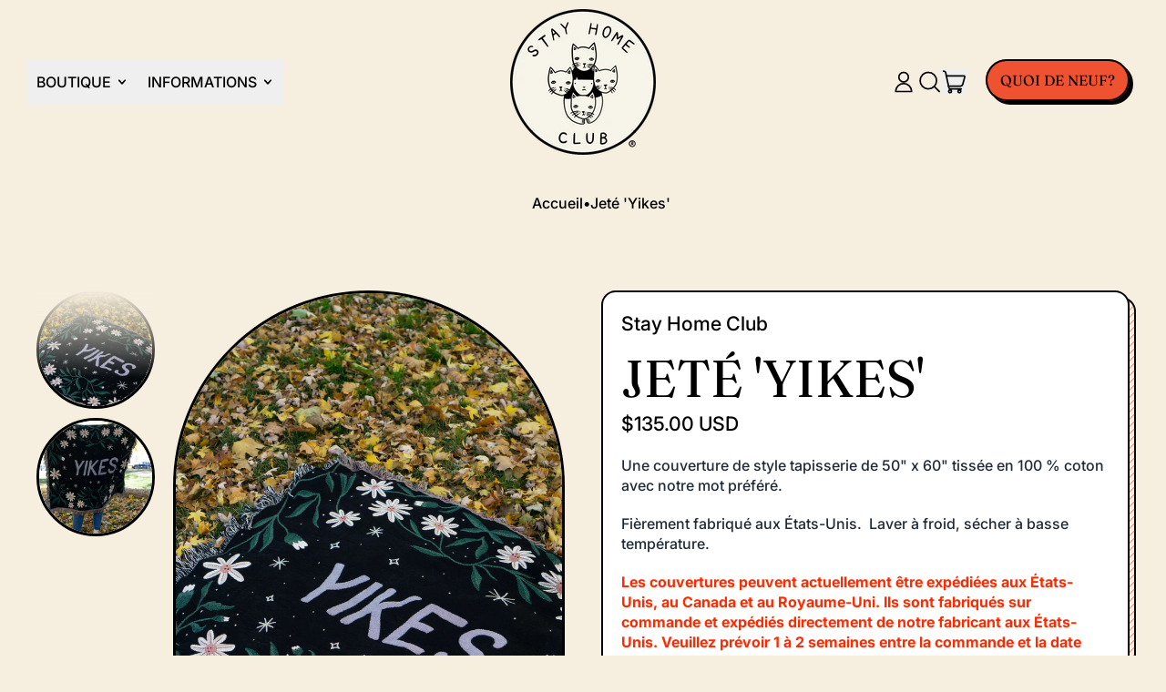

--- FILE ---
content_type: text/javascript; charset=utf-8
request_url: https://stayhomeclub.com/fr/products/yikes-blanket.js
body_size: 866
content:
{"id":7794098700419,"title":"Jeté 'Yikes'","handle":"yikes-blanket","description":"\u003cp\u003e\u003cspan style=\"color: #212b36;\"\u003eUne couverture de style tapisserie de 50\u0026quot; x 60\u0026quot;\u0026nbsp;tiss\u0026eacute;e en 100\u0026nbsp;% coton avec\u0026nbsp;notre mot pr\u0026eacute;f\u0026eacute;r\u0026eacute;.\u003c\/span\u003e\u003c\/p\u003e\n\n\u003cp\u003e\u003cspan style=\"color: #212b36;\"\u003eFi\u0026egrave;rement fabriqu\u0026eacute; aux \u0026Eacute;tats-Unis.\u0026nbsp;\u003cmeta charset=\"utf-8\"\u003e \u003cspan data-mce-fragment=\"1\"\u003eLaver \u0026agrave; froid, s\u0026eacute;cher \u0026agrave; basse temp\u0026eacute;rature.\u003c\/span\u003e\u003c\/span\u003e\u003c\/p\u003e\n\n\u003cp data-mce-fragment=\"1\"\u003e\u003cmeta charset=\"utf-8\"\u003e\u003cspan style=\"color: #ff2a00;\"\u003e\u003cstrong\u003eLes couvertures peuvent actuellement \u0026ecirc;tre exp\u0026eacute;di\u0026eacute;es aux \u0026Eacute;tats-Unis, au Canada et au Royaume-Uni. Ils sont fabriqu\u0026eacute;s sur commande et exp\u0026eacute;di\u0026eacute;s directement de notre fabricant aux \u0026Eacute;tats-Unis. Veuillez pr\u0026eacute;voir 1 \u0026agrave; 2 semaines entre la commande et la date d\u0026#39;exp\u0026eacute;dition. Malheureusement, les couvertures ne sont pas \u0026eacute;ligibles \u0026agrave; la livraison gratuite pour les clients bas\u0026eacute;s au Canada\/au Royaume-Uni, car elles sont exp\u0026eacute;di\u0026eacute;es s\u0026eacute;par\u0026eacute;ment de l\u0026#39;usine am\u0026eacute;ricaine o\u0026ugrave; elles sont fabriqu\u0026eacute;es.\u003c\/strong\u003e\u003c\/span\u003e\u003c\/p\u003e\n\n\u003cp\u003e\u003cspan style=\"text-decoration: underline; color: #2b00ff;\"\u003e\u003cstrong data-mce-fragment=\"1\"\u003ePour tous les clients\u0026nbsp;: nous vous prions de bien vouloir commander tout autre article s\u0026eacute;par\u0026eacute;ment\u0026nbsp;!\u003c\/strong\u003e\u003c\/span\u003e\u003c\/p\u003e\n\n\u003cp data-mce-fragment=\"1\"\u003e\u0026nbsp;\u003c\/p\u003e\n","published_at":"2025-12-02T09:25:56-05:00","created_at":"2022-11-16T10:38:22-05:00","vendor":"Stay Home Club","type":"Couvertures","tags":["allcoll","blanketrestrict","flowers","membersetc","TF","xrt"],"price":13500,"price_min":13500,"price_max":13500,"available":true,"price_varies":false,"compare_at_price":null,"compare_at_price_min":0,"compare_at_price_max":0,"compare_at_price_varies":false,"variants":[{"id":42985285845123,"title":"Default Title","option1":"Default Title","option2":null,"option3":null,"sku":"WOVBL128","requires_shipping":true,"taxable":true,"featured_image":null,"available":true,"name":"Jeté 'Yikes'","public_title":null,"options":["Default Title"],"price":13500,"weight":1179,"compare_at_price":null,"inventory_quantity":-7,"inventory_management":"shopify","inventory_policy":"continue","barcode":null,"requires_selling_plan":false,"selling_plan_allocations":[]}],"images":["\/\/cdn.shopify.com\/s\/files\/1\/0980\/5502\/products\/Yikes-Blanket-1.jpg?v=1668613134","\/\/cdn.shopify.com\/s\/files\/1\/0980\/5502\/files\/Yikes-blanket-2.jpg?v=1760031024"],"featured_image":"\/\/cdn.shopify.com\/s\/files\/1\/0980\/5502\/products\/Yikes-Blanket-1.jpg?v=1668613134","options":[{"name":"Titre","position":1,"values":["Default Title"]}],"url":"\/fr\/products\/yikes-blanket","media":[{"alt":null,"id":30494476402819,"position":1,"preview_image":{"aspect_ratio":0.667,"height":1800,"width":1200,"src":"https:\/\/cdn.shopify.com\/s\/files\/1\/0980\/5502\/products\/Yikes-Blanket-1.jpg?v=1668613134"},"aspect_ratio":0.667,"height":1800,"media_type":"image","src":"https:\/\/cdn.shopify.com\/s\/files\/1\/0980\/5502\/products\/Yikes-Blanket-1.jpg?v=1668613134","width":1200},{"alt":null,"id":35812893261955,"position":2,"preview_image":{"aspect_ratio":0.667,"height":1800,"width":1200,"src":"https:\/\/cdn.shopify.com\/s\/files\/1\/0980\/5502\/files\/Yikes-blanket-2.jpg?v=1760031024"},"aspect_ratio":0.667,"height":1800,"media_type":"image","src":"https:\/\/cdn.shopify.com\/s\/files\/1\/0980\/5502\/files\/Yikes-blanket-2.jpg?v=1760031024","width":1200}],"requires_selling_plan":false,"selling_plan_groups":[]}

--- FILE ---
content_type: text/javascript
request_url: https://stayhomeclub.com/cdn/shop/t/103/assets/global.bundle.js?v=12394068571652412601768325481
body_size: 14626
content:
var _createClass=function(){function defineProperties(target,props){for(var i=0;i<props.length;i++){var descriptor=props[i];descriptor.enumerable=descriptor.enumerable||!1,descriptor.configurable=!0,"value"in descriptor&&(descriptor.writable=!0),Object.defineProperty(target,descriptor.key,descriptor)}}return function(Constructor,protoProps,staticProps){return protoProps&&defineProperties(Constructor.prototype,protoProps),staticProps&&defineProperties(Constructor,staticProps),Constructor}}();function _classCallCheck(instance,Constructor){if(!(instance instanceof Constructor))throw new TypeError("Cannot call a class as a function")}(function(){if(typeof window>"u"||typeof Element>"u")return;var slice=Array.prototype.slice,matches=Element.prototype.matches||Element.prototype.msMatchesSelector,_focusableElementsString=["a[href]","area[href]","input:not([disabled])","select:not([disabled])","textarea:not([disabled])","button:not([disabled])","details","summary","iframe","object","embed","video","[contenteditable]"].join(","),InertRoot=function(){function InertRoot2(rootElement,inertManager2){_classCallCheck(this,InertRoot2),this._inertManager=inertManager2,this._rootElement=rootElement,this._managedNodes=new Set,this._rootElement.hasAttribute("aria-hidden")?this._savedAriaHidden=this._rootElement.getAttribute("aria-hidden"):this._savedAriaHidden=null,this._rootElement.setAttribute("aria-hidden","true"),this._makeSubtreeUnfocusable(this._rootElement),this._observer=new MutationObserver(this._onMutation.bind(this)),this._observer.observe(this._rootElement,{attributes:!0,childList:!0,subtree:!0})}return _createClass(InertRoot2,[{key:"destructor",value:function(){this._observer.disconnect(),this._rootElement&&(this._savedAriaHidden!==null?this._rootElement.setAttribute("aria-hidden",this._savedAriaHidden):this._rootElement.removeAttribute("aria-hidden")),this._managedNodes.forEach(function(inertNode){this._unmanageNode(inertNode.node)},this),this._observer=null,this._rootElement=null,this._managedNodes=null,this._inertManager=null}},{key:"_makeSubtreeUnfocusable",value:function(startNode){var _this2=this;composedTreeWalk(startNode,function(node2){return _this2._visitNode(node2)});var activeElement=document.activeElement;if(!document.body.contains(startNode)){for(var node=startNode,root=void 0;node;){if(node.nodeType===Node.DOCUMENT_FRAGMENT_NODE){root=node;break}node=node.parentNode}root&&(activeElement=root.activeElement)}startNode.contains(activeElement)&&(activeElement.blur(),activeElement===document.activeElement&&document.body.focus())}},{key:"_visitNode",value:function(node){if(node.nodeType===Node.ELEMENT_NODE){var element=node;element!==this._rootElement&&element.hasAttribute("inert")&&this._adoptInertRoot(element),(matches.call(element,_focusableElementsString)||element.hasAttribute("tabindex"))&&this._manageNode(element)}}},{key:"_manageNode",value:function(node){var inertNode=this._inertManager.register(node,this);this._managedNodes.add(inertNode)}},{key:"_unmanageNode",value:function(node){var inertNode=this._inertManager.deregister(node,this);inertNode&&this._managedNodes.delete(inertNode)}},{key:"_unmanageSubtree",value:function(startNode){var _this3=this;composedTreeWalk(startNode,function(node){return _this3._unmanageNode(node)})}},{key:"_adoptInertRoot",value:function(node){var inertSubroot=this._inertManager.getInertRoot(node);inertSubroot||(this._inertManager.setInert(node,!0),inertSubroot=this._inertManager.getInertRoot(node)),inertSubroot.managedNodes.forEach(function(savedInertNode){this._manageNode(savedInertNode.node)},this)}},{key:"_onMutation",value:function(records,self){records.forEach(function(record){var target=record.target;if(record.type==="childList")slice.call(record.addedNodes).forEach(function(node){this._makeSubtreeUnfocusable(node)},this),slice.call(record.removedNodes).forEach(function(node){this._unmanageSubtree(node)},this);else if(record.type==="attributes"){if(record.attributeName==="tabindex")this._manageNode(target);else if(target!==this._rootElement&&record.attributeName==="inert"&&target.hasAttribute("inert")){this._adoptInertRoot(target);var inertSubroot=this._inertManager.getInertRoot(target);this._managedNodes.forEach(function(managedNode){target.contains(managedNode.node)&&inertSubroot._manageNode(managedNode.node)})}}},this)}},{key:"managedNodes",get:function(){return new Set(this._managedNodes)}},{key:"hasSavedAriaHidden",get:function(){return this._savedAriaHidden!==null}},{key:"savedAriaHidden",set:function(ariaHidden){this._savedAriaHidden=ariaHidden},get:function(){return this._savedAriaHidden}}]),InertRoot2}(),InertNode=function(){function InertNode2(node,inertRoot){_classCallCheck(this,InertNode2),this._node=node,this._overrodeFocusMethod=!1,this._inertRoots=new Set([inertRoot]),this._savedTabIndex=null,this._destroyed=!1,this.ensureUntabbable()}return _createClass(InertNode2,[{key:"destructor",value:function(){if(this._throwIfDestroyed(),this._node&&this._node.nodeType===Node.ELEMENT_NODE){var element=this._node;this._savedTabIndex!==null?element.setAttribute("tabindex",this._savedTabIndex):element.removeAttribute("tabindex"),this._overrodeFocusMethod&&delete element.focus}this._node=null,this._inertRoots=null,this._destroyed=!0}},{key:"_throwIfDestroyed",value:function(){if(this.destroyed)throw new Error("Trying to access destroyed InertNode")}},{key:"ensureUntabbable",value:function(){if(this.node.nodeType===Node.ELEMENT_NODE){var element=this.node;if(matches.call(element,_focusableElementsString)){if(element.tabIndex===-1&&this.hasSavedTabIndex)return;element.hasAttribute("tabindex")&&(this._savedTabIndex=element.tabIndex),element.setAttribute("tabindex","-1"),element.nodeType===Node.ELEMENT_NODE&&(element.focus=function(){},this._overrodeFocusMethod=!0)}else element.hasAttribute("tabindex")&&(this._savedTabIndex=element.tabIndex,element.removeAttribute("tabindex"))}}},{key:"addInertRoot",value:function(inertRoot){this._throwIfDestroyed(),this._inertRoots.add(inertRoot)}},{key:"removeInertRoot",value:function(inertRoot){this._throwIfDestroyed(),this._inertRoots.delete(inertRoot),this._inertRoots.size===0&&this.destructor()}},{key:"destroyed",get:function(){return this._destroyed}},{key:"hasSavedTabIndex",get:function(){return this._savedTabIndex!==null}},{key:"node",get:function(){return this._throwIfDestroyed(),this._node}},{key:"savedTabIndex",set:function(tabIndex){this._throwIfDestroyed(),this._savedTabIndex=tabIndex},get:function(){return this._throwIfDestroyed(),this._savedTabIndex}}]),InertNode2}(),InertManager=function(){function InertManager2(document2){if(_classCallCheck(this,InertManager2),!document2)throw new Error("Missing required argument; InertManager needs to wrap a document.");this._document=document2,this._managedNodes=new Map,this._inertRoots=new Map,this._observer=new MutationObserver(this._watchForInert.bind(this)),addInertStyle(document2.head||document2.body||document2.documentElement),document2.readyState==="loading"?document2.addEventListener("DOMContentLoaded",this._onDocumentLoaded.bind(this)):this._onDocumentLoaded()}return _createClass(InertManager2,[{key:"setInert",value:function(root,inert){if(inert){if(this._inertRoots.has(root))return;var inertRoot=new InertRoot(root,this);if(root.setAttribute("inert",""),this._inertRoots.set(root,inertRoot),!this._document.body.contains(root))for(var parent=root.parentNode;parent;)parent.nodeType===11&&addInertStyle(parent),parent=parent.parentNode}else{if(!this._inertRoots.has(root))return;var _inertRoot=this._inertRoots.get(root);_inertRoot.destructor(),this._inertRoots.delete(root),root.removeAttribute("inert")}}},{key:"getInertRoot",value:function(element){return this._inertRoots.get(element)}},{key:"register",value:function(node,inertRoot){var inertNode=this._managedNodes.get(node);return inertNode!==void 0?inertNode.addInertRoot(inertRoot):inertNode=new InertNode(node,inertRoot),this._managedNodes.set(node,inertNode),inertNode}},{key:"deregister",value:function(node,inertRoot){var inertNode=this._managedNodes.get(node);return inertNode?(inertNode.removeInertRoot(inertRoot),inertNode.destroyed&&this._managedNodes.delete(node),inertNode):null}},{key:"_onDocumentLoaded",value:function(){var inertElements=slice.call(this._document.querySelectorAll("[inert]"));inertElements.forEach(function(inertElement){this.setInert(inertElement,!0)},this),this._observer.observe(this._document.body||this._document.documentElement,{attributes:!0,subtree:!0,childList:!0})}},{key:"_watchForInert",value:function(records,self){var _this=this;records.forEach(function(record){switch(record.type){case"childList":slice.call(record.addedNodes).forEach(function(node){if(node.nodeType===Node.ELEMENT_NODE){var inertElements=slice.call(node.querySelectorAll("[inert]"));matches.call(node,"[inert]")&&inertElements.unshift(node),inertElements.forEach(function(inertElement){this.setInert(inertElement,!0)},_this)}},_this);break;case"attributes":if(record.attributeName!=="inert")return;var target=record.target,inert=target.hasAttribute("inert");_this.setInert(target,inert);break}},this)}}]),InertManager2}();function composedTreeWalk(node,callback,shadowRootAncestor){if(node.nodeType==Node.ELEMENT_NODE){var element=node;callback&&callback(element);var shadowRoot=element.shadowRoot;if(shadowRoot){composedTreeWalk(shadowRoot,callback,shadowRoot);return}if(element.localName=="content"){for(var content=element,distributedNodes=content.getDistributedNodes?content.getDistributedNodes():[],i=0;i<distributedNodes.length;i++)composedTreeWalk(distributedNodes[i],callback,shadowRootAncestor);return}if(element.localName=="slot"){for(var slot=element,_distributedNodes=slot.assignedNodes?slot.assignedNodes({flatten:!0}):[],_i=0;_i<_distributedNodes.length;_i++)composedTreeWalk(_distributedNodes[_i],callback,shadowRootAncestor);return}}for(var child=node.firstChild;child!=null;)composedTreeWalk(child,callback,shadowRootAncestor),child=child.nextSibling}function addInertStyle(node){if(!node.querySelector("style#inert-style, link#inert-style")){var style=document.createElement("style");style.setAttribute("id","inert-style"),style.textContent=`
[inert] {
  pointer-events: none;
  cursor: default;
}

[inert], [inert] * {
  -webkit-user-select: none;
  -moz-user-select: none;
  -ms-user-select: none;
  user-select: none;
}
`,node.appendChild(style)}}if(!HTMLElement.prototype.hasOwnProperty("inert")){var inertManager=new InertManager(document);Object.defineProperty(HTMLElement.prototype,"inert",{enumerable:!0,get:function(){return this.hasAttribute("inert")},set:function(inert){inertManager.setInert(this,inert)}})}})();import{Alpine as Alpine2,AlpinePlugins}from"vendor";function fetched_fragment_default(Alpine3){Alpine3.magic("fetchedFragment",(el,{Alpine:Alpine4,evaluateLater})=>(url,selector,loadingClasses=null,forceFresh=!1)=>{let classNames;return loadingClasses&&(classNames=loadingClasses.split(/\s+/g),el.classList.add(...classNames)),async()=>{const html=await fetchHTMLFragment(url,selector,forceFresh);return Alpine4.$data(el).$nextTick(()=>{classNames&&el.classList.remove(...classNames)}),html}})}function html_if_set_default(Alpine3){Alpine3.directive("html-if-set",(el,{modifiers,expression},{effect,evaluateLater})=>{let evaluate=evaluateLater(expression),useEmpty=modifiers.includes("use-empty");function saveInitialHTML(){el._x_custom_initialHTML=el.innerHTML}function getInitialHTML(){return el._x_custom_initialHTML}effect(()=>{let newHTML;evaluate(value=>{value?(newHTML=value,getInitialHTML()||saveInitialHTML()):useEmpty&&value===""?newHTML=value:getInitialHTML()&&(newHTML=getInitialHTML()),(newHTML||useEmpty&&newHTML==="")&&Alpine3.mutateDom(()=>{el.innerHTML=newHTML,el._x_ignoreSelf=!0,Alpine3.initTree(el),delete el._x_ignoreSelf})})})})}var modals_default={leftDrawer:{open:!1,contents:""},rightDrawer:{open:!1,contents:""},modal:{open:!1,contents:""},popup:{open:!1,contents:""},modals:{},register(name,slotName){this.modals[name]=slotName,this.setUpHide(slotName)},async open(name){if(this.modals[name]){const slotName=this.modals[name];if(this[slotName].contents===name&&this[slotName].open===!0)return;document.body.dispatchEvent(new CustomEvent(`${kebabCase(name)}-will-open`,{bubbles:!0})),document.body.dispatchEvent(new CustomEvent(`${kebabCase(slotName)}-will-open`,{bubbles:!0})),this[slotName].contents=name,this[slotName].open=!0,await Alpine.nextTick(),await Alpine.nextTick();const dispatchOpenEvents=()=>{document.body.dispatchEvent(new CustomEvent(`${kebabCase(name)}-is-open`,{bubbles:!0})),document.body.dispatchEvent(new CustomEvent(`${kebabCase(slotName)}-is-open`,{bubbles:!0}))};try{const slotEl=document.getElementById(`${kebabCase(slotName)}-slot`),transitionEl=slotEl.hasAttribute("x-show")?slotEl:slotEl.closest("[x-show]");await Promise.all(transitionEl.getAnimations().map(animation=>animation.finished)),dispatchOpenEvents()}catch{dispatchOpenEvents()}}},close(nameOrSlotName){let name,slotName;this.modals[nameOrSlotName]?(name=nameOrSlotName,slotName=this.modals[nameOrSlotName]):(name=this[nameOrSlotName].contents,slotName=nameOrSlotName),!(this[slotName].contents!==name||this[slotName].open!==!0)&&(document.body.dispatchEvent(new CustomEvent(`${kebabCase(name)}-will-close`,{bubbles:!0})),document.body.dispatchEvent(new CustomEvent(`${kebabCase(slotName)}-will-close`,{bubbles:!0})),this[slotName].open=!1)},setUpHide(slotName){const slotEl=document.getElementById(`${kebabCase(slotName)}-slot`),transitionEl=slotEl.hasAttribute("x-show")?slotEl:slotEl.closest("[x-show]");transitionEl&&(transitionEl._x_doHide=()=>{Alpine.mutateDom(()=>{transitionEl.style.setProperty("display","none")});const name=Alpine.store("modals")[slotName].contents;Alpine.store("modals")[slotName].contents="",document.body.dispatchEvent(new CustomEvent(`${kebabCase(name)}-is-closed`,{bubbles:!0})),document.body.dispatchEvent(new CustomEvent(`${kebabCase(slotName)}-is-closed`,{bubbles:!0}))})},closeAll(){Object.keys(this.modals).forEach(modal=>{Alpine.store("modals").close(modal)})},isRegistered(name){return!!this.modals[name]},isOpen(name){if(Object.keys(this.modals).includes(name)){const slotName=this.modals[name];if(this[slotName].contents===name&&this[slotName].open)return!0}return!1}},cart_count_default={count:window.theme&&window.theme.cartItemCount||0,init(){window.addEventListener("shapes:cart:afteradditem",e=>{this._setFromFetchedSection(e.detail.response)}),window.addEventListener("shapes:cart:cartqtychange",e=>{this._setFromFetchedSection(e.detail.response)}),window.addEventListener("shapes:cart:update",e=>{this._setFromFetchedSection(e.detail.response)})},_setFromFetchedSection(data){const countSectionHTML=data.sections["cart-item-count"];this.count=parseInt(parseDOMFromString(countSectionHTML).firstElementChild.innerText.trim(),10),window.theme.cartItemCount=this.count},countWithText(){let string=theme.strings.itemCountOther;return this.count===1&&(string=theme.strings.itemCountOne),string.replace("{{ count }}",this.count)}},age_check_default=({mode,dateFormat,minimumAge,redirectURL,enabled})=>({authenticated:!1,mode,dateFormat,minimumAge,redirectURL,month:"",day:"",year:"",date:"",enabled,sectionId:null,storageKey:null,get fullDate(){return`${this.month}/${this.day}/${this.year}`},init(){this.sectionId=getSectionId(this.$root),this.storageKey=`switch-age-check-${this.sectionId}`,window.location.pathname!=="/challenge"&&(initTeleport(this.$root),Shopify.designMode&&Alpine.store("modals").isRegistered("ageCheck")||Alpine.store("modals").register("ageCheck","modal"),Shopify.designMode?(window.theme.designMode.selected===this.sectionId&&(this.enabled===!0?Alpine.store("modals").open("ageCheck"):Alpine.store("modals").close("ageCheck")),document.addEventListener("shopify:section:select",this.onSectionSelect.bind(this)),document.addEventListener("shopify:section:deselect",this.onSectionDeselect.bind(this))):getExpiringStorageItem(this.storageKey)!=="approved"&&Alpine.store("modals").open("ageCheck"),this.redirectURL||(this.redirectURL="https://www.google.com"),this.mode==="dob"&&(this.date=new Date,setTimeout(()=>this.setUpDOB(),100)))},onSectionSelect(e){e.target.contains(this.$root)&&this.enabled&&(Alpine.store("modals").isOpen("ageCheck")||Alpine.store("modals").open("ageCheck"))},onSectionDeselect(e){e.target.contains(this.$root)&&this.$store.modals.close("ageCheck")},approveEntry(){Alpine.store("modals").close("ageCheck"),Shopify.designMode||setExpiringStorageItem(this.storageKey,"approved",daysInMs(30))},denyEntry(){window.location=this.redirectURL},checkInput(name){switch(name){case"day":return parseInt(this.day)>0&&parseInt(this.day)<32;case"month":return parseInt(this.month)>0&&parseInt(this.month)<13;case"year":return parseInt(this.year)<this.date.getFullYear()&&parseInt(this.year)>1900}return!0},checkAge(){const currentDate=Math.round(this.date.getTime()/1e3),enteredDate=Math.round(new Date(`${this.fullDate}`).getTime()/1e3);Math.floor((currentDate-enteredDate)/31536e3)>parseInt(this.minimumAge,10)?this.approveEntry():this.denyEntry()},setUpDOB(){document.getElementById(`dob-form-${this.sectionId}`).addEventListener("input",e=>{const target=e.srcElement||e.target,maxLength=parseInt(target.attributes.maxlength.value,10),targetLength=target.value.length;if(targetLength>=maxLength){if(!this.checkInput(target.getAttribute("name")))return target.value="",!1;let next=target.closest(".input-grid-item");for(;(next=next.nextElementSibling)&&next!=null;){let input=next.querySelector("input");if(input!==null){input.focus();break}}}else if(targetLength===0){let previous=target.closest(".input-grid-item");for(;(previous=previous.previousElementSibling)&&previous!=null;){const input=previous.querySelector("input");if(input!==null){input.focus();break}}}this.checkInput("day")&&this.checkInput("month")&&this.checkInput("year")&&setTimeout(()=>this.checkAge(),500)})},destroy(){document.removeEventListener("shopify:section:select",this.onSectionSelect),document.removeEventListener("shopify:section:deselect",this.onSectionDeselect)}}),cart_items_default=()=>({itemsRoot:null,loading:null,init(){this.itemsRoot=this.$root,window.addEventListener("shapes:cart:afteradditem",this.onCartQuantityChange.bind(this)),window.addEventListener("shapes:cart:cartqtychange",this.onCartQuantityChange.bind(this)),window.addEventListener("shapes:cart:update",this.onCartQuantityChange.bind(this)),document.addEventListener("shapes:cart:lock",()=>{this.loading=!0}),document.addEventListener("shapes:cart:unlock",()=>{this.loading=!1})},onCartQuantityChange(e){Alpine.morph(this.itemsRoot,querySelectorInHTMLString("[data-cart-items]",e.detail.response.sections["cart-items"]).outerHTML),this.$nextTick(()=>{this.itemsRoot.querySelectorAll("input").forEach(inputEl=>{inputEl.value=inputEl.getAttribute("value"),inputEl.dispatchEvent(new Event("input"))})}),this.updateLiveRegion(parseDOMFromString(e.detail.response.sections["cart-live-region"]).firstElementChild.textContent),e.detail.originalTarget&&this.$nextTick(()=>{if(!this.itemsRoot.contains(e.detail.originalTarget)){let focusRoot;this.itemsRoot.closest('[role="dialog"]')?focusRoot=this.itemsRoot.closest('[role="dialog"]').parentNode:focusRoot=this.itemsRoot,this.$focus.within(focusRoot).first()}});const itemsRootEl=this.itemsRoot;switch(e.type){case"shapes:cart:afteradditem":document.dispatchEvent(new CustomEvent("theme:product:add",{detail:{cartItemCount:window.theme.cartItemCount,itemsRootEl,lineItemEl:document.querySelector(`[data-line-item-key="${e.detail.response.key}"]`)||null,variantId:e.detail.response.variant_id,key:e.detail.response.key,formEl:document.getElementById(e.detail.sourceId),get cartPromise(){return fetch(window.theme.routes.cart_url,fetchConfigDefaults()).then(res=>res.json()).then(cart=>cart).catch(error=>console.error("Error fetching cart in `theme:product:add`",error))}}}));break;case"shapes:cart:cartqtychange":document.dispatchEvent(new CustomEvent("theme:line-item:change",{detail:{cartItemCount:e.detail.response.item_count,itemsRootEl,lineItemEl:document.querySelector(`[data-line-item-key="${e.detail.key}"]`)||null,variantId:e.detail.variantId,key:e.detail.key,quantity:e.detail.quantity,previousQuantity:e.detail.previousQuantity,cart:e.detail.response}}));break;case"shapes:cart:update":document.dispatchEvent(new CustomEvent("theme:cart:update",{detail:{cartItemCount:window.theme.cartItemCount,itemsRootEl,get cartPromise(){return fetch(window.theme.routes.cart_url,fetchConfigDefaults()).then(res=>res.json()).then(cart=>cart).catch(error=>console.error("Error fetching cart in `theme:cart:update`",error))}}}));break}},updateLiveRegion(liveRegionText){if(!liveRegionText)return;const cartStatus=document.getElementById("cart-live-region-text");cartStatus.textContent=liveRegionText,cartStatus.setAttribute("aria-hidden",!1),setTimeout(()=>{cartStatus.setAttribute("aria-hidden",!0)},1e3)}}),cart_item_default=key=>({quantity:null,previousQuantity:null,key,locked:!1,errorMessage:null,init(){document.addEventListener("shapes:cart:lock",()=>{this.locked=!0}),document.addEventListener("shapes:cart:unlock",()=>{this.locked=!1})},async itemQuantityChange(){if(this.locked||this.loading||this.$refs.quantityInput.hasAttribute("data-last-value")&&this.quantity===Number(this.$refs.quantityInput.dataset.lastValue))return;this.locked=!0,this.loading=!0;const request={...fetchConfigDefaults("application/javascript"),body:JSON.stringify({id:this.key,quantity:this.quantity,sections:"cart-items,cart-footer,cart-item-count,cart-live-region",sections_url:window.location.pathname})};try{const data=await(await fetch(theme.routes.cart_change_url,request)).json();data.status?(this.errorMessage=data.message,this.quantity=this.previousQuantity,document.dispatchEvent(new CustomEvent("theme:line-item:error",{detail:{message:this.errorMessage,itemsRootEl:this.itemsRoot,lineItemEl:document.querySelector(`[data-line-item-key="${this.key}"]`)||null,variantId:Number(this.$refs.quantityInput.dataset.variantId),key:this.key,quantity:this.quantity}}))):(this.errorMessage=null,document.body.dispatchEvent(new CustomEvent("shapes:cart:cartqtychange",{bubbles:!0,detail:{response:data,key:this.key,quantity:this.quantity,previousQuantity:this.previousQuantity,variantId:Number(this.$refs.quantityInput.dataset.variantId),originalTarget:this.$refs.quantityControl}})))}catch(e){console.error(e),document.getElementById("cart-errors").textContent=theme.strings.cartError,document.dispatchEvent(new CustomEvent("theme:cart:error:other",{detail:{message:theme.strings.cartError,error:e}}))}finally{this.locked=!1,this.loading=!1}},removeItem(){Array.from(this.$root.querySelectorAll('[x-data="CartItemQuantity"]')).filter(el=>el.offsetParent)[0].dispatchEvent(new CustomEvent("remove"))}}),quantity_default={adjustQuantity(adjustCb){typeof this.previousQuantity<"u"&&(this.previousQuantity=this.quantity);const quantityBeforeAdjustment=this.quantity;adjustCb(),this.dispatchInputEvent(),this.quantity!==quantityBeforeAdjustment&&this.$nextTick(()=>{this.dispatchChangeEvent()})},increment(){this.adjustQuantity(()=>{this.$refs.quantityInput.stepUp()})},decrement(){this.adjustQuantity(()=>{this.$refs.quantityInput.stepDown()})},dispatchInputEvent(){this.$refs.quantityInput.dispatchEvent(new Event("input"))},dispatchChangeEvent(){this.$refs.quantityInput.dispatchEvent(new Event("change"))}},cart_item_quantity_default=()=>({quantity:null,remove(){this.adjustQuantity(()=>{this.$refs.quantityInput.value=0})},...quantity_default}),cart_footer_default=()=>({footerRoot:null,_morphFooter(e){const newFooterSection=querySelectorInHTMLString("[data-cart-footer]",e.detail.response.sections["cart-footer"]);Alpine.morph(this.footerRoot,newFooterSection?newFooterSection.outerHTML:"",{updating(el,toEl,childrenOnly,skip){el.classList&&el.classList.contains("additional-checkout-buttons")&&skip()}})},init(){this.footerRoot=this.$root,window.addEventListener("shapes:cart:afteradditem",e=>{this._morphFooter(e)}),window.addEventListener("shapes:cart:cartqtychange",e=>{this._morphFooter(e)}),window.addEventListener("shapes:cart:update",e=>{this._morphFooter(e)})}}),cart_note_default=()=>({updating:!1,updateNote(){this.updating=!0,fetch(theme.routes.cart_update_url,{method:"POST",body:JSON.stringify({note:this.$el.value}),credentials:"same-origin",headers:{"X-Requested-With":"XMLHttpRequest","Content-Type":"application/json;",Accept:"application/json"}}).then(()=>{this.updating=!1})}}),header_default=count=>({menuOpen:{},searchOpen:!1,headerIsSticky:!1,scrollY:0,navWrapped:!1,headerHeight:0,activeWrappedMenuToggleEl:null,get isStuck(){return this.headerIsSticky&&this.scrollY>this.headerHeight*2},get menuIsActive(){return!Object.keys(this.menuOpen).every(k=>!this.menuOpen[k])},get headerIsActive(){return this.menuIsActive||this.searchOpen},init(){Alpine.store("modals").register("nav","leftDrawer");for(let i=0;i<parseInt(count);i++)this.menuOpen["menu"+i]=!1;document.addEventListener("keyup",this.keyUpListener.bind(this)),document.body.addEventListener("shapes:search:closebutton",this.searchCloseButtonListener.bind(this)),this.$root.hasAttribute("data-sticky-header")&&this.setUpStickyDetection(),this.headerResizeFunctions(),this._debouncedHeaderFunctions=debounce(this.headerResizeFunctions.bind(this),300),window.addEventListener("resize",this._debouncedHeaderFunctions),Shopify.designMode&&document.addEventListener("shopify:section:load",this.sectionLoadListener.bind(this)),this.$watch("menuIsActive",value=>{!value&&this.activeWrappedMenuToggleEl&&(this.activeWrappedMenuToggleEl=null)}),this.$watch("navWrapped",value=>{value&&(this.activeWrappedMenuToggleEl=null)})},headerResizeFunctions(){this.calculateHeaderHeight(),this.calculateNavWrap()},setUpStickyDetection(){const headerContainerEl=this.$root.closest(".shopify-section"),sentinelEl=document.createElement("div");sentinelEl.setAttribute("id","HeaderSentinel"),headerContainerEl.parentNode.insertBefore(sentinelEl,headerContainerEl),new IntersectionObserver(e=>{e.forEach(entry=>{this.headerIsSticky=entry.intersectionRatio<1})},{rootMargin:"-1px 0px 0px 0px",threshold:[1]}).observe(sentinelEl);let timer=null;const checkScrollPosition=e=>{this.scrollY=window.scrollY,timer!==null&&clearTimeout(timer),timer=setTimeout(()=>{this.scrollY=window.scrollY},150)};this._throttledScrollHandler=throttle(checkScrollPosition,150),window.addEventListener("scroll",this._throttledScrollHandler.bind(this),{passive:!0}),this.scrollY=window.scrollY},calculateNavWrap(){const wrappedItems=[];let prevItemRect={},currItemRect={};if(this.$refs.navigation!==void 0){const items=this.$refs.navigation.children;for(let i=0;i<items.length;i++){const currItem=items[i];window.requestAnimationFrame(()=>{currItemRect=currItem.getBoundingClientRect(),prevItemRect&&prevItemRect.top<currItemRect.top&&wrappedItems.push(items[i]),prevItemRect=currItemRect,i===items.length-1&&(wrappedItems.length>0?this.navWrapped=!0:this.navWrapped=!1)})}}},calculateHeaderHeight(){window.requestAnimationFrame(()=>{this.headerHeight=document.getElementById("headerBorderWrap").clientHeight,document.documentElement.style.setProperty("--header-height",`${this.headerHeight}px`)})},toggleMenu(index){this.menuOpen["menu"+index]=!this.menuOpen["menu"+index]},focusOut(event,menu){if(event.relatedTarget){let focusedOnTopLevelButton=!1,dropdownParent=event.relatedTarget.getAttribute("data-dropdown-parent");dropdownParent&&dropdownParent===menu&&(focusedOnTopLevelButton=!0);const focusedOnChild=event.relatedTarget.closest("[data-header-dropdown]");!focusedOnTopLevelButton&&!focusedOnChild&&(this.menuOpen[menu]=!1)}},searchFocusOut(){this.$nextTick(()=>{this.$refs.searchFieldComponent.contains(document.activeElement)||(this.searchOpen=!1)})},closeSearch(){this.searchOpen=!1,this.$refs.search.focus()},openSearch(){this.searchOpen=!0;let input=document.querySelector(".header-search-input");setTimeout(()=>{input.focus()},100)},keyUpListener(event){if(event.key==="Escape")if(this.searchOpen===!1)for(let i=0;i<dropdownCount;i++)this.menuOpen["menu"+i]===!0&&(this.menuOpen["menu"+i]=!1,document.querySelector(`[aria-controls="menu${i}"]`).focus());else document.getElementById("predictiveSearchResults")||document.body.dispatchEvent(new CustomEvent("shapes:search:closebutton"))},searchCloseButtonListener(){this.searchOpen=!1,this.$nextTick(()=>{const searchToggleEl=this.$root.querySelector("[data-open-search]");searchToggleEl&&setTimeout(()=>{searchToggleEl.focus()},300)})},sectionLoadListener(event){event.target.querySelector(".site-header")&&this.headerResizeFunctions()},destroy(){document.removeEventListener("keyup",this.keyUpListener),document.body.removeEventListener("shapes:search:closebutton",this.searchCloseButtonListener),window.removeEventListener("resize",this._debouncedHeaderFunctions),window.removeEventListener("scroll",this._throttledScrollHandler),Shopify.designMode&&document.removeEventListener("shopify:section:load",this.sectionLoadListener)}}),predictive_search_default=resources=>({cachedResults:{},loading:!1,resultsOpen:!1,rawQuery:"",results:!1,resultsMarkup:null,resources,get trimmedQuery(){return this.rawQuery.trim()},get queryKey(){return this.trimmedQuery.replace(" ","-").toLowerCase()},init(){this.cachedResults={},document.querySelectorAll("[data-open-search]").forEach(toggle=>{toggle.setAttribute("role","button")}),this.$watch("searchOpen",value=>{value===!0&&this.onOpen()})},close(clearSearchTerm=!0){this.closeResults(clearSearchTerm),this.closePredictiveSearch()},closePredictiveSearch(){document.body.dispatchEvent(new CustomEvent("shapes:search:closebutton"))},closeResults(clearSearchTerm=!1){this.resultsOpen=!1,clearSearchTerm&&(this.rawQuery="");const selected=this.$root.querySelector('[aria-selected="true"]');selected&&selected.setAttribute("aria-selected",!1),this.$refs.input.setAttribute("aria-activedescendant",""),this.$refs.input.setAttribute("aria-expanded",!1),document.documentElement.style.overflowY="auto"},getSearchResults(){this.loading=!0,liveRegion(window.theme.strings.loading),fetch(`${window.theme.routes.predictive_search_url}?q=${encodeURIComponent(this.trimmedQuery)}&${encodeURIComponent("resources[type]")}=${this.resources}&section_id=predictive-search`).then(response=>{if(this.loading=!1,!response.ok){var error=new Error(response.status);throw this.close(!0),error}return response.text()}).then(text=>{this.results=!0;const resultsMarkup=new DOMParser().parseFromString(text,"text/html").querySelector("#shopify-section-predictive-search").innerHTML,liveRegionText=new DOMParser().parseFromString(text,"text/html").querySelector("#predictive-search-count").textContent;this.cachedResults[this.queryKey]=resultsMarkup,this.renderSearchResults(resultsMarkup),liveRegion(liveRegionText)}).catch(error=>{throw this.close(!0),error})},onChange(){this.trimmedQuery.length?(this.openResults(),this.getSearchResults()):this.closeResults()},onFocus(){this.trimmedQuery.length&&(this.results===!0?this.openResults():this.getSearchResults())},onFormSubmit(){(!this.trimmedQuery.length||this.$root.querySelector('[aria-selected="true"] a'))&&this.$event.preventDefault()},onKeyup(){switch(this.$event.preventDefault(),this.$event.code){case"ArrowUp":this.switchOption("up");break;case"ArrowDown":this.switchOption("down");break;case"Enter":this.selectOption();break}},onKeydown(){this.$event.code==="Escape"&&this.trimmedQuery.length&&this.$event.preventDefault(),(this.$event.code==="ArrowUp"||this.$event.code==="ArrowDown"||this.$event.code==="Enter"&&this.selectedElement)&&this.$event.preventDefault()},onOpen(){this.trimmedQuery.length&&(this.openResults(),this.$nextTick(()=>{this.cachedResults[this.queryKey]?this.renderSearchResults(this.cachedResults[this.queryKey]):this.getSearchResults()}))},openResults(){this.resultsOpen=!0,this.$refs.input.setAttribute("aria-expanded",!0),document.documentElement.style.overflowY="hidden"},renderSearchResults(resultsMarkup){this.$refs.results.innerHTML=resultsMarkup,this.results=!0,this.openResults()},selectOption(){const selectedProduct=this.$root.querySelector('[aria-selected="true"] a, [aria-selected="true"] button');selectedProduct&&selectedProduct.click()},switchOption(direction){if(!this.resultsOpen)return;const moveUp=direction==="up",selectedElement=this.$root.querySelector('[aria-selected="true"]'),allElements=Array.from(this.$root.querySelectorAll(".predictive-search__option"));let activeElement=this.$root.querySelector(".predictive-search__option");moveUp&&!allElements.length||(!moveUp&&selectedElement?activeElement=allElements[allElements.indexOf(selectedElement)+1]||allElements[0]:moveUp&&(activeElement=allElements[allElements.indexOf(selectedElement)-1]||allElements[allElements.length-1]),activeElement!==selectedElement&&(activeElement.setAttribute("aria-selected",!0),selectedElement&&selectedElement.setAttribute("aria-selected",!1),this.$refs.input.setAttribute("aria-activedescendant",activeElement.id),activeElement.scrollIntoView(!1,{behavior:"smooth"})))}}),video_default=(playback="inline",mode="preview")=>({player:null,enabled:!1,shown:!1,playing:!1,id:"",playback,mode,init(){this.id=this.$root.id,document.body.addEventListener("pauseAllMedia",e=>{this.mode==="autoplay"||e.detail!==null&&e.detail.id===this.$root.id||this.pause()}),this.$watch("enabled",async value=>{await this.$nextTick(),this.shown=value,value===!0&&(this.player=this.$root.querySelector("[\\@play][\\@pause]"),this.player.addEventListener("playing",()=>{this.playing=!0}),this.player.addEventListener("paused",()=>{this.playing=!1}))}),this.$watch("playing",value=>{value===!0&&this.dispatchPauseAllMediaEvent()}),this.productMediaWrapper=this.$root.closest("[data-product-single-media-wrapper]"),this.productMediaWrapper&&this.setUpProductMediaListeners(),this.mode==="autoplay"&&(this.enabled=!0)},dispatchPauseAllMediaEvent(){document.body.dispatchEvent(new CustomEvent("pauseAllMedia",{detail:{id:this.$root.id}}))},play(){this.enabled===!1||this.player===null||this.player.dispatchEvent(new CustomEvent("play"))},pause(){this.enabled===!1||this.player===null||this.player.dispatchEvent(new CustomEvent("pause"))},setUpProductMediaListeners(){this.productMediaWrapper.addEventListener("mediaHidden",()=>{this.pause()}),this.productMediaWrapper.addEventListener("mediaVisible",()=>{})}}),html_video_default=()=>({init(){this.$refs.video.addEventListener("play",()=>{this.$root.dispatchEvent(new CustomEvent("playing",{bubbles:!0}))}),this.$refs.video.addEventListener("pause",()=>{this.$root.dispatchEvent(new CustomEvent("paused",{bubbles:!0}))}),this.$refs.video.autoplay&&this.$nextTick(()=>{this.$refs.video.play()})},play(){this.$refs.video.play()},pause(){this.$refs.video.pause()}}),product_thumbnails_default=()=>({firstVisible:!0,lastVisible:!1,init(){const firstThumbnail=this.$refs.firstThumbnail,lastThumbnail=this.$refs.lastThumbnail,options={root:this.$root.querySelector(".splide__track"),rootMargin:"0px",threshold:1},firstThumbnailObserver=new window.IntersectionObserver(([entry])=>{entry.isIntersecting?this.firstVisible=!0:this.firstVisible=!1},options),lastThumbnailObserver=new window.IntersectionObserver(([entry])=>{entry.isIntersecting?this.lastVisible=!0:this.lastVisible=!1},options);firstThumbnailObserver.observe(firstThumbnail),lastThumbnailObserver.observe(lastThumbnail)}}),filterable_default=()=>({focusId:"",filterData:[],sectionId:null,init(){this.sectionId=getSectionId(this.$root),initTeleport(this.$root),Alpine.store("modals").register("filters","leftDrawer"),Alpine.store("modals").register("sort","rightDrawer"),window.addEventListener("popstate",this.onHistoryChange.bind(this)),this._observeResultsMutations()},filterFormSubmit(e,close){this.focusId=e.target.id,close&&Alpine.store("modals").close(close);let form=e.target.form;e.target.tagName.toLowerCase()==="form"&&(form=e.target);const formData=new FormData(form),searchParams=new URLSearchParams(formData);searchParams.delete("price_range"),this.renderPage(searchParams.toString(),e)},clearAllFilters(e){Alpine.store("modals").close("filters"),this.renderPage(new URL(e.currentTarget.href).searchParams.toString())},renderPage(searchParams,event,updateURLHash=!0){document.getElementById("facets-results").classList.add("opacity-50");const url=`${window.location.pathname}?section_id=${this.sectionId}&${searchParams}`,filterDataUrl=element=>element.url===url;this.filterData.some(filterDataUrl)?this.renderFromCache(filterDataUrl,event):this.renderFromFetch(url,event),updateURLHash&&this.updateURLHash(searchParams)},renderFromFetch(url,event){fetch(url).then(response=>response.text()).then(responseText=>{const html=responseText;this.filterData=[...this.filterData,{html,url}],this.renderMarkup(html)})},renderFromCache(filterDataUrl,event){const html=this.filterData.find(filterDataUrl).html;this.renderMarkup(html)},renderMarkup(html){const parsed=new DOMParser().parseFromString(html,"text/html"),innerHTML=parsed.getElementById("facets-filterable").innerHTML,filterableEl=document.getElementById("facets-filterable");innerHTML!==filterableEl.innerHTML?(filterableEl.closest(".shopify-section").dispatchEvent(new CustomEvent("shapes:section:willmutate",{bubbles:!0})),setTimeout(()=>{filterableEl.querySelectorAll("[x-teleport]").forEach(el=>{el.remove()}),filterableEl.innerHTML=innerHTML,this.$nextTick(()=>{initTeleport(filterableEl)})},300)):document.getElementById("facets-results").classList.remove("opacity-50");const count=parsed.getElementById("facets-results-count").innerHTML;liveRegion(count),document.getElementById(this.focusId)&&setTimeout(()=>{document.getElementById(this.focusId).focus()},50)},updateURLHash(searchParams){history.pushState({searchParams},"",`${window.location.pathname}${searchParams&&"?".concat(searchParams)}`)},onHistoryChange(event){const searchParams=event.state.searchParams||"";this.renderPage(searchParams,null,!1)},_observeResultsMutations(){const containerEl=document.getElementById("facets-filterable"),mutationObserverOptions={childList:!0,attributes:!1,subtree:!1},callback=(mutationList,observer)=>{mutationList.forEach(mutation=>{mutation.type==="childList"&&mutation.target.closest(".shopify-section").dispatchEvent(new CustomEvent("shapes:section:hasmutated",{bubbles:!0}))})};new MutationObserver(callback).observe(containerEl,mutationObserverOptions)}}),quantity_default2=()=>({...quantity_default}),modal_cart_default=({openOnAddToCart})=>({init(){openOnAddToCart===!0&&document.body.addEventListener("shapes:cart:afteradditem",()=>{Alpine.store("modals").open("cart")}),Alpine.store("modals").register("cart","rightDrawer")}}),rte_default=()=>({init(){this.$root.querySelectorAll("table").forEach(tableEl=>{wrap(tableEl).classList.add("table-wrapper")}),this.$root.querySelectorAll('iframe[src*="youtube.com"],iframe[src*="player.vimeo"]').forEach(extVideoEl=>{wrap(extVideoEl).classList.add("video-wrapper")})}}),shape_divider_default=()=>({_debouncedResizeHandler:null,init(){const resizeHandler=e=>{this.$refs["animation-container"].style.display="none",this.$refs["animation-container"].style.animation="none",this.$refs["animation-container"].offsetHeight,this.$refs["animation-container"].style.display="",setTimeout(()=>{this.$refs["animation-container"].style.animation=null},100)};this._debouncedResizeHandler=debounce(resizeHandler,150),window.addEventListener("resize",this._debouncedResizeHandler.bind(this))},destroy(){window.removeEventListener("resize",this._debouncedResizeHandler)}}),free_shipping_bar_default=()=>({contentHTML:null,styleString:null,init(){this.updateStyleString(this.$root),window.addEventListener("shapes:cart:afteradditem",this.onCartUpdate.bind(this)),window.addEventListener("shapes:cart:cartqtychange",this.onCartUpdate.bind(this)),window.addEventListener("shapes:cart:update",this.onCartUpdate.bind(this))},async onCartUpdate(){const updatedSection=await freshHTML(getURLWithParams(window.theme.routes.root_url,{section_id:this.$root.id})),updatedRoot=querySelectorInHTMLString('[x-data="FreeShippingBar"]',updatedSection);this.updateStyleString(updatedRoot),this.contentHTML=updatedRoot.querySelector("[data-content]").innerHTML},updateStyleString(el){this.$root.hasAttribute("style")&&(this.styleString=el.style.cssText)}}),offset_gallery_item_default=()=>({tabIndex:-1,init(){new IntersectionObserver(([entry])=>{if(entry.isIntersecting){this.tabIndex=0;return}this.isVisible=-1},{root:null,threshold:0}).observe(this.$root)},focused(){const containerEl=this.$el.closest(".offset-gallery-container");containerEl.scrollTop=0,containerEl.scrollLeft=0}}),tiktok_embed_default=tikTokURL=>({tikTokURL,async init(){try{const data=await(await fetch(`https://www.tiktok.com/oembed?url=${encodeURIComponent(this.tikTokURL)}`)).json(),rootElement=this.$el;if(rootElement){rootElement.innerHTML=data.html;const scripts=rootElement.getElementsByTagName("script");for(let i=0;i<scripts.length;i++){const script=document.createElement("script");scripts[i].src?script.src=scripts[i].src:script.textContent=scripts[i].textContent,document.body.appendChild(script)}}}catch(error){console.error("Error fetching TikTok embed code:",error)}}}),async_script_loader_default=()=>({init(){const scripts=this.$refs.scripts.content.querySelectorAll("script");for(let i=0;i<scripts.length;i++){const script=document.createElement("script");scripts[i].src?script.src=scripts[i].src:script.textContent=scripts[i].textContent,document.body.appendChild(script)}}}),focus_carousel_default=splideID=>({slideIndex:0,isTransitioning:!1,splideID,init(){window.addEventListener("switch:focus-carousel:move",event=>{const{splideID:splideID2}=event.detail;this.splideID===splideID2&&(this.isTransitioning=!0)}),window.addEventListener("switch:focus-carousel:moved",event=>{const{splideID:splideID2,newIndex}=event.detail;this.splideID===splideID2&&(this.isTransitioning=!1,this.slideIndex=newIndex)})}}),ScrollingItemsContainer=class extends HTMLElement{constructor(){super()}connectedCallback(){this.isConnected&&(this.scrollingItemsEl=this.firstElementChild,this.resizeObserver=new ResizeObserver(debounce(entries=>{const entry=entries[0];entry.contentRect.width!==this.lastWidth&&(this.lastWidth=entry.contentRect.width,this.scrollingItemsEl.adjustScrollingItemsSpeed(),this.scrollingItemsEl.makeClones())},150)),this.resizeObserver.observe(this),this.addEventListener("scrolling-items:change",()=>{this.scrollingItemsEl.adjustScrollingItemsSpeed(),this.scrollingItemsEl.makeClones()}),Shopify.designMode&&document.addEventListener("shopify:section:unload",e=>{e.target.contains(this)&&this.resizeObserver.disconnect()}))}disconnectedCallback(){this.resizeObserver.disconnect()}},ScrollingItems=class extends HTMLElement{constructor(){super()}connectedCallback(){this.isConnected&&(this.adjustScrollingItemsSpeed(),this.makeClones())}adjustScrollingItemsSpeed(){document.documentElement.style.setProperty("--global-scrolling-items-speed-multiplier",window.innerWidth/1024)}makeClones(){let i=0;this.querySelector("noscript")&&this.querySelector("noscript").remove();const scrollingItemsSurfaceEl=this.querySelector("scrolling-items-surface"),originalContentEl=this.querySelector("scrolling-items-content");if(!scrollingItemsSurfaceEl||!originalContentEl)return;const originalContentWidth=originalContentEl.getBoundingClientRect().width;if(originalContentWidth===0)return;const totalClonesNeeded=2*Math.ceil(window.innerWidth*2/originalContentWidth/2),addClone=()=>{const clone=originalContentEl.cloneNode(!0);clone.setAttribute("aria-hidden","true"),scrollingItemsSurfaceEl.append(clone)};for(;scrollingItemsSurfaceEl.children.length!==totalClonesNeeded;){if(totalClonesNeeded===1/0||Number.isNaN(totalClonesNeeded)||i>1e3){console.error("Shapes: Scrolling items: Something went wrong inside the scrolling items layout function",{originalContentWidth,windowInnerWidth:window.innerWidth,totalExistingClones:scrollingItemsSurfaceEl.children.length,totalClonesNeeded});break}scrollingItemsSurfaceEl.children.length>totalClonesNeeded?scrollingItemsSurfaceEl.removeChild(scrollingItemsSurfaceEl.lastChild):addClone()}this.style.setProperty("--local-scrolling-items-speed-multiplier",this.getBoundingClientRect().width/window.innerWidth)}},moneyFormat="${{amount}}";function formatMoney(cents,format){typeof cents=="string"&&(cents=cents.replace(".",""));let value="";const placeholderRegex=/\{\{\s*(\w+)\s*\}\}/,formatString=format||moneyFormat;function formatWithDelimiters(number,precision=2,thousands=",",decimal="."){if(isNaN(number)||number==null)return 0;number=(number/100).toFixed(precision);const parts=number.split("."),dollarsAmount=parts[0].replace(/(\d)(?=(\d\d\d)+(?!\d))/g,`$1${thousands}`),centsAmount=parts[1]?decimal+parts[1]:"";return dollarsAmount+centsAmount}switch(formatString.match(placeholderRegex)[1]){case"amount":value=formatWithDelimiters(cents,2);break;case"amount_no_decimals":value=formatWithDelimiters(cents,0);break;case"amount_with_comma_separator":value=formatWithDelimiters(cents,2,".",",");break;case"amount_no_decimals_with_comma_separator":value=formatWithDelimiters(cents,0,".",",");break}return formatString.replace(placeholderRegex,value)}function liveRegion2(content,clear){clearTimeout(window.liveRegionTimeout);let region=document.getElementById("screenreader-announce");region.innerHTML=content,window.liveRegionTimeout=setTimeout(()=>{region.innerHTML=""},3e3)}function cartLiveRegion(item){const templateString=theme.strings.update+": [QuantityLabel]: [Quantity], [Regular] [$$] [DiscountedPrice] [$]. [PriceInformation]";function _liveRegionContent(){let liveRegionContent=templateString;liveRegionContent=liveRegionContent.replace("[QuantityLabel]",theme.strings.quantity).replace("[Quantity]",item.quantity);let regularLabel="",regularPrice=formatMoney(item.original_line_price,theme.moneyFormat),discountLabel="",discountPrice="",discountInformation="";return item.original_line_price>item.final_line_price&&(regularLabel=theme.strings.regularTotal,discountLabel=theme.strings.discountedTotal,discountPrice=formatMoney(item.final_line_price,theme.moneyFormat),discountInformation=theme.strings.priceColumn),liveRegionContent=liveRegionContent.replace("[Regular]",regularLabel).replace("[$$]",regularPrice).replace("[DiscountedPrice]",discountLabel).replace("[$]",discountPrice).replace("[PriceInformation]",discountInformation).replace("  .","").trim(),liveRegionContent}liveRegion2(_liveRegionContent(),!0)}function variantLiveRegion(variant){const templateString="[Availability] [Regular] [$$] [Sale] [$]. [UnitPrice] [$$$]";function _getBaseUnit(){return variant.unit_price_measurement.reference_value===1?variant.unit_price_measurement.reference_unit:variant.unit_price_measurement.reference_value+variant.unit_price_measurement.reference_unit}function _liveRegionContent(){let liveRegionContent=templateString;const availability=variant.available?"":theme.strings.soldOut+",";liveRegionContent=liveRegionContent.replace("[Availability]",availability);let regularLabel="",regularPrice=formatMoney(variant.price,theme.moneyFormat),saleLabel="",salePrice="",unitLabel="",unitPrice="";return variant.compare_at_price>variant.price&&(regularLabel=theme.strings.regularPrice,regularPrice=formatMoney(variant.compare_at_price,theme.moneyFormat),saleLabel=theme.strings.sale,salePrice=formatMoney(variant.price,theme.moneyFormat)),variant.unit_price&&(unitLabel=theme.strings.unitPrice,unitPrice=formatMoney(variant.unit_price,theme.moneyFormat)+" "+theme.strings.unitPriceSeparator+" "+_getBaseUnit()),liveRegionContent=liveRegionContent.replace("[Regular]",regularLabel).replace("[$$]",regularPrice).replace("[Sale]",saleLabel).replace("[$]",salePrice).replace("[UnitPrice]",unitLabel).replace("[$$$]",unitPrice).replace("  .","").trim(),liveRegionContent}liveRegion2(_liveRegionContent(),!1)}import{Splide,SplideEventInterface as EventInterface,SplideAutoScroll as AutoScroll}from"vendor";window.Splide=Splide,window.slideshows={};var applyInert=function(slides){slides.forEach(slide=>{const slideEl=slide.slide;slideEl.matches(".is-visible")?slideEl.removeAttribute("inert"):slideEl.setAttribute("inert","")})};function SplideProduct(Splide2){const{on,off,bind,unbind}=EventInterface(Splide2);Splide2.root.addEventListener("click",event=>{event.target.classList.contains("splide__pagination__page")&&(Splide2.paginationClicked=!0)});function _goToFirstSlideForMediaWithId(mediaId){const targetSlides=Splide2.Components.Slides.filter(slide=>slide.slide.dataset.mediaId===mediaId.toString());targetSlides.length&&Splide2.go(targetSlides[0].index)}bind(document.body,"shapes:product:variantchange",e=>{if(!e.target.contains(Splide2.root))return;const mediaId=e.detail.variant.featured_media.id;_goToFirstSlideForMediaWithId(mediaId)});function _resizeTrackForSlideAtIndex(index){const targetSlideObject=Splide2.Components.Slides.getAt(index);if(!targetSlideObject)return;const targetSlide=targetSlideObject.slide;let newHeight=targetSlide.querySelector("[data-product-single-media-wrapper]").offsetHeight;if(Splide2.root.hasAttribute("data-two-slides-visible-on-mobile")&&window.matchMedia("(max-width: 989px").matches){const nextSlide=targetSlide.nextElementSibling;if(nextSlide!==null){const nextSlideHeight=nextSlide.querySelector("[data-product-single-media-wrapper]").offsetHeight;newHeight=nextSlideHeight>newHeight?nextSlideHeight:newHeight}}Splide2.root.querySelector(".splide__track").style.maxHeight=newHeight+"px"}const resizeHandler=e=>{_resizeTrackForSlideAtIndex(Splide2.index)},_debouncedResizeHandler=debounce(resizeHandler,150);bind(window,"resize",_debouncedResizeHandler);function handleDestroy(){Splide2.root.querySelectorAll("[inert]").forEach(inertEl=>{inertEl.removeAttribute("inert")}),Splide2.root.querySelectorAll("[aria-hidden]").forEach(ariaHiddenEl=>{ariaHiddenEl.removeAttribute("aria-hidden")}),unbind(document.body,"shapes:product:variantchange")}function handleMountedMoved(){Splide2.options.destroy===!0?handleDestroy():applyInert(Splide2.Components.Slides.get())}function optionsUpdated(options){options.destroy===!0&&handleDestroy()}function handleMounted(){Splide2.root.dataset.firstMedia&&_goToFirstSlideForMediaWithId(Splide2.root.dataset.firstMedia),_resizeTrackForSlideAtIndex(Splide2.index)}function handleMoved(newIndex,oldIndex){applyInert(Splide2.Components.Slides.get());const slides=Splide2.Components.Slides,oldSlide=slides.getAt(oldIndex).slide.querySelector("[data-product-single-media-wrapper]"),newSlide=slides.getAt(newIndex).slide.querySelector("[data-product-single-media-wrapper]");oldSlide&&oldSlide.dispatchEvent(new CustomEvent("mediaHidden")),newSlide&&newSlide.dispatchEvent(new CustomEvent("mediaVisible"))}function handleMove(newIndex){_resizeTrackForSlideAtIndex(newIndex)}return{mount(){on("mounted",handleMounted),on("mounted moved",handleMountedMoved),on("moved",handleMoved),on("move",handleMove),on("destroy",handleDestroy),on("updated",optionsUpdated)}}}var _setUpAutoPlay=splideRoot=>{const autoplayControl=splideRoot.querySelector(".splide__toggle"),playText=autoplayControl.dataset.play,pauseText=autoplayControl.dataset.pause;window.slideshows[splideRoot.id].on("autoplay:play",()=>{autoplayControl.setAttribute("aria-label",pauseText)}),window.slideshows[splideRoot.id].on("autoplay:pause",event=>{autoplayControl.setAttribute("aria-label",playText)})},_setUpFocusCarousel=splideRoot=>{const splide=window.slideshows[splideRoot.id],enlargeActiveSlideEnabled=splideRoot.hasAttribute("data-enlarge-active-slide");splide.on("move",newIndex=>{const slides=splide.Components.Slides.get();slides.forEach(slide=>{const scaleContainer=slide.slide.querySelector("[data-slide-scale-container]"),highlightText=slide.slide.querySelector("[data-slide-highlight-text]");enlargeActiveSlideEnabled&&(scaleContainer.classList.remove("scale-100"),scaleContainer.classList.add("scale-[0.8]")),highlightText&&(highlightText.classList.add("opacity-0"),highlightText.classList.remove("opacity-100"))}),slides.filter(slide=>slide.index===newIndex).forEach(slide=>{const scaleContainer=slide.slide.querySelector("[data-slide-scale-container]"),highlightText=slide.slide.querySelector("[data-slide-highlight-text]");highlightText&&highlightText.classList.add("opacity-100"),enlargeActiveSlideEnabled&&(scaleContainer.classList.remove("scale-[0.8]"),scaleContainer.classList.add("scale-100"))});const event=new CustomEvent("switch:focus-carousel:move",{detail:{splideID:splideRoot.id,newIndex}});window.dispatchEvent(event)}),splide.on("moved",newIndex=>{const event=new CustomEvent("switch:focus-carousel:moved",{detail:{splideID:splideRoot.id,newIndex}});window.dispatchEvent(event)})},_createSplideInstance=(splideRoot,options,extensions)=>{if(splideRoot.hasAttribute("data-thumbnails")){const thumbsRoot=document.getElementById(splideRoot.getAttribute("data-thumbnails"));window.slideshows[thumbsRoot.id]=new Splide(`#${thumbsRoot.id}`,{direction:"ttb",height:"var(--thumbnails-height)",autoHeight:!0,arrows:!1,pagination:!1,isNavigation:!0,focus:"left",gap:"0.625rem",slideFocus:!1}),window.slideshows[splideRoot.id]=new Splide(`#${splideRoot.id}`,options);const mainSplide=window.slideshows[splideRoot.id],thumbsSplide=window.slideshows[thumbsRoot.id];mainSplide.mount(extensions),document.addEventListener("shapes:product:arrow-change",e=>{e.detail.direction=="prev"?thumbsSplide.go("<"):thumbsSplide.go(">"),thumbsSplide.Components.Slides.getAt(thumbsSplide.index).slide.querySelector(".media-thumbnail").click()}),document.addEventListener("shapes:product:variantchange",e=>{if(!e.target.contains(splideRoot))return;const mediaId=e.detail.variant.featured_media.id,targetSlides=thumbsSplide.Components.Slides.filter(slide=>slide.slide.dataset.mediaId===mediaId.toString());targetSlides.length&&thumbsSplide.go(targetSlides[0].index)}),thumbsSplide.mount()}else window.slideshows[splideRoot.id]=new Splide(`#${splideRoot.id}`,options),window.slideshows[splideRoot.id].on("mounted",e=>{const clones=window.slideshows[splideRoot.id].root.querySelectorAll(".splide__slide--clone");for(let i=0;i<clones.length;i++){let elements=clones[i].getElementsByTagName("*");for(let j=0;j<elements.length;j++){let el=elements[j];if(el.hasAttribute("id")&&(el.id=el.getAttribute("id")+"-"+i),el.hasAttribute("for")){let newForAttr=el.getAttribute("for")+"-"+i;el.setAttribute("for",newForAttr)}}}}),splideRoot.dataset.autoRotate==="true"&&_setUpAutoPlay(splideRoot),splideRoot.hasAttribute("data-focus-carousel")&&_setUpFocusCarousel(splideRoot),window.slideshows[splideRoot.id].mount(extensions)};window.destroySlideshow=splideRoot=>{window.slideshows[splideRoot.id]&&(window.slideshows[splideRoot.id].destroy(),delete window.slideshows[splideRoot.id])},window.makeSlideshow=splideRoot=>{if(splideRoot.matches(".splide--thumbnails"))return;if(!splideRoot.id){console.error("Shapes Theme: makeSlideshow requires a unique ID on the slideshow root");return}if(window.slideshows[splideRoot.id])return;const mobileOnly=splideRoot.matches(".splide--mobile");let options={mediaQuery:"min",perPage:1,perMove:1,autoWidth:!0,arrows:!0,pagination:!1,rewind:!0,autoScroll:{autoStart:!1},breakpoints:mobileOnly?{990:{destroy:!0}}:{}};if(splideRoot.querySelector(".slideshow-options")!==null&&(options=JSON.parse(splideRoot.querySelector(".slideshow-options").textContent)),splideRoot.matches(".splide--product")){const productOptions={mediaQuery:"min",type:"slide",perPage:1,perMove:1,autoWidth:!0,pagination:!1,arrows:splideRoot.dataset.showArrowsOnMobile==="true",rewind:!0,drag:splideRoot.dataset.dragDisabled!=="true",autoScroll:{autoStart:!1},breakpoints:{990:{destroy:!0}}};_createSplideInstance(splideRoot,productOptions,{SplideProduct})}else{splideRoot.dataset.autoRotate==="true"&&(options.drag=!1,options.pauseOnHover=!0,options.pauseOnFocus=!0);let extensions={};options.autoScroll&&options.autoScroll.autoStart===!0&&!window.matchMedia("(prefers-reduced-motion: reduce)").matches&&(extensions={AutoScroll}),_createSplideInstance(splideRoot,options,extensions)}},window.discoverNewSlideshows=(container=document)=>{container.querySelectorAll(".splide").forEach(splideRoot=>{makeSlideshow(splideRoot)})},window.destroySlideshowsIn=(container=document)=>{container.querySelectorAll(".splide").forEach(splideRoot=>{destroySlideshow(splideRoot)})},window.switchOnDOMContentLoaded(()=>{discoverNewSlideshows()}),document.addEventListener("shapes:productquickbuy:added",()=>{discoverNewSlideshows()}),document.addEventListener("shapes:productquickbuy:willremove",e=>{e.detail.container&&destroySlideshowsIn(e.detail.container)}),document.addEventListener("shapes:product:mediachange",e=>{const splideInstance=window.slideshows[e.detail.slideshowId];if(!splideInstance)return;const slideIndex=splideInstance.Components.Elements.slides.findIndex(slide=>Number(slide.dataset.mediaId)===e.detail.mediaId);slideIndex>-1&&splideInstance.go(slideIndex)});var DataIsland=class extends HTMLElement{constructor(){super()}async connectedCallback(){if(!this.isConnected)return;this._x_ignore=!0;let onVisible=!1,onIdle=!1,onInteraction=!1,onVisibleModifier;if(this.hasAttribute("on")){const onAttribute=this.getAttribute("on");onAttribute==="idle"?onIdle=!0:onAttribute.endsWith("visible")?(onVisible=!0,onVisibleModifier=onAttribute.includes(":")?onAttribute.split(":")[0]:null):onAttribute==="interaction"&&(onInteraction=!0)}else onVisible=!0;onIdle?await this.idle():onVisible?await this.visible(onVisibleModifier):onInteraction&&await this.interaction(),this.hydrate()}idle(){return new Promise(resolve=>{requestIdleCallback(()=>{resolve()})})}interaction(){const events=["touchstart","click"];return new Promise(resolve=>{const onInteractionListener=event=>{for(const eventName of events)this.removeEventListener(eventName,onInteractionListener);resolve()};for(const eventName of events)this.addEventListener(eventName,onInteractionListener)})}visible(modifier=null){const options={rootMargin:"25%"};if(modifier)switch(modifier){case"before":options.rootMargin="125%";break;case"mostly":options.rootMargin="0px",options.threshold=.75;break;case"fully":options.rootMargin="0px",options.threshold=1;break}return new Promise(resolve=>{const io=new IntersectionObserver(entries=>{for(const entry of entries){if(!entry.isIntersecting)return;resolve(),io.disconnect();break}},options);if(getComputedStyle(this).display==="contents")for(const childEl of this.children)io.observe(childEl);else io.observe(this)})}async hydrate(){const componentName=this.getAttribute("x-data")?.trim().split("(")[0];componentName&&!componentName.startsWith("{")&&this.hasAttribute("src")&&await importOrImportShim(this.getAttribute("src")),await this.parentHydration(),window.Alpine||await window.alpineInitPromise(),window.alpineIsStarted||await window.alpineStartedPromise(),delete this._x_ignore,await Alpine.nextTick(),Alpine.initTree(this),this.setAttribute("ready","")}parentHydration(){const parentDeferredEl=this.parentElement.closest("data-island:not([ready])");if(parentDeferredEl)return new Promise((resolve,reject)=>{parentDeferredEl&&new MutationObserver((mutationsList,observer)=>{parentDeferredEl.hasAttribute("ready")&&(observer.disconnect(),resolve())}).observe(parentDeferredEl,{attributes:!0,attributeFilter:["ready"]})})}};function init(){!(HTMLScriptElement.supports&&HTMLScriptElement.supports("importmap"))||typeof window.importShim<"u"?window.importOrImportShim=name=>importShim(name):window.importOrImportShim=name=>import(name),window.alpineIsInitialized=!1,window.alpineIsStarted=!1,document.addEventListener("alpine:initialized",()=>{window.alpineIsInitialized=!0}),document.addEventListener("switch:alpine:started",()=>{window.alpineIsStarted=!0}),window.alpineInitPromise=()=>new Promise(resolve=>{window.alpineIsInitialized&&resolve(),document.addEventListener("alpine:initialized",()=>{resolve()})}),window.alpineStartedPromise=()=>new Promise(resolve=>{window.alpineIsStarted&&resolve(),document.addEventListener("switch:alpine:started",()=>{resolve()})}),customElements.get("data-island")||customElements.define("data-island",DataIsland)}var{intersect,focus,collapse,morph}=AlpinePlugins;Alpine2.plugin(intersect),Alpine2.plugin(focus),Alpine2.plugin(collapse),Alpine2.plugin(morph),Alpine2.plugin(fetched_fragment_default),Alpine2.plugin(html_if_set_default),window.Alpine=Alpine2,window.Spruce=Alpine2,init(),window.liveRegion=liveRegion2,window.variantLiveRegion=variantLiveRegion,window.cartLiveRegion=cartLiveRegion,document.addEventListener("alpine:init",()=>{Alpine2.store("modals",modals_default),Alpine2.store("cart_count",cart_count_default)}),Alpine2.data("AgeCheck",age_check_default),Alpine2.data("FreeShippingBar",free_shipping_bar_default),Alpine2.data("CartItems",cart_items_default),Alpine2.data("CartItem",cart_item_default),Alpine2.data("CartItemQuantity",cart_item_quantity_default),Alpine2.data("CartFooter",cart_footer_default),Alpine2.data("CartNote",cart_note_default),Alpine2.data("Header",header_default),Alpine2.data("PredictiveSearch",predictive_search_default),Alpine2.data("Video",video_default),Alpine2.data("HTMLVideo",html_video_default),Alpine2.data("Filterable",filterable_default),Alpine2.data("ProductThumbnails",product_thumbnails_default),Alpine2.data("Quantity",quantity_default2),Alpine2.data("ModalCart",modal_cart_default),Alpine2.data("RTE",rte_default),Alpine2.data("ShapeDivider",shape_divider_default),Alpine2.data("OffsetGalleryItem",offset_gallery_item_default),Alpine2.data("TikTokEmbed",tiktok_embed_default),Alpine2.data("AsyncScriptLoader",async_script_loader_default),Alpine2.data("FocusCarousel",focus_carousel_default),customElements.get("scrolling-items-container")||customElements.define("scrolling-items-container",ScrollingItemsContainer),customElements.get("scrolling-items")||customElements.define("scrolling-items",ScrollingItems),setTimeout(()=>{Alpine2.start(),document.dispatchEvent(new CustomEvent("switch:alpine:started"))}),console.log("Shapes theme (4.3.1) by SWITCH | Make the switch: https://switchthemes.co");
//# sourceMappingURL=/cdn/shop/t/103/assets/global.bundle.js.map?v=12394068571652412601768325481
